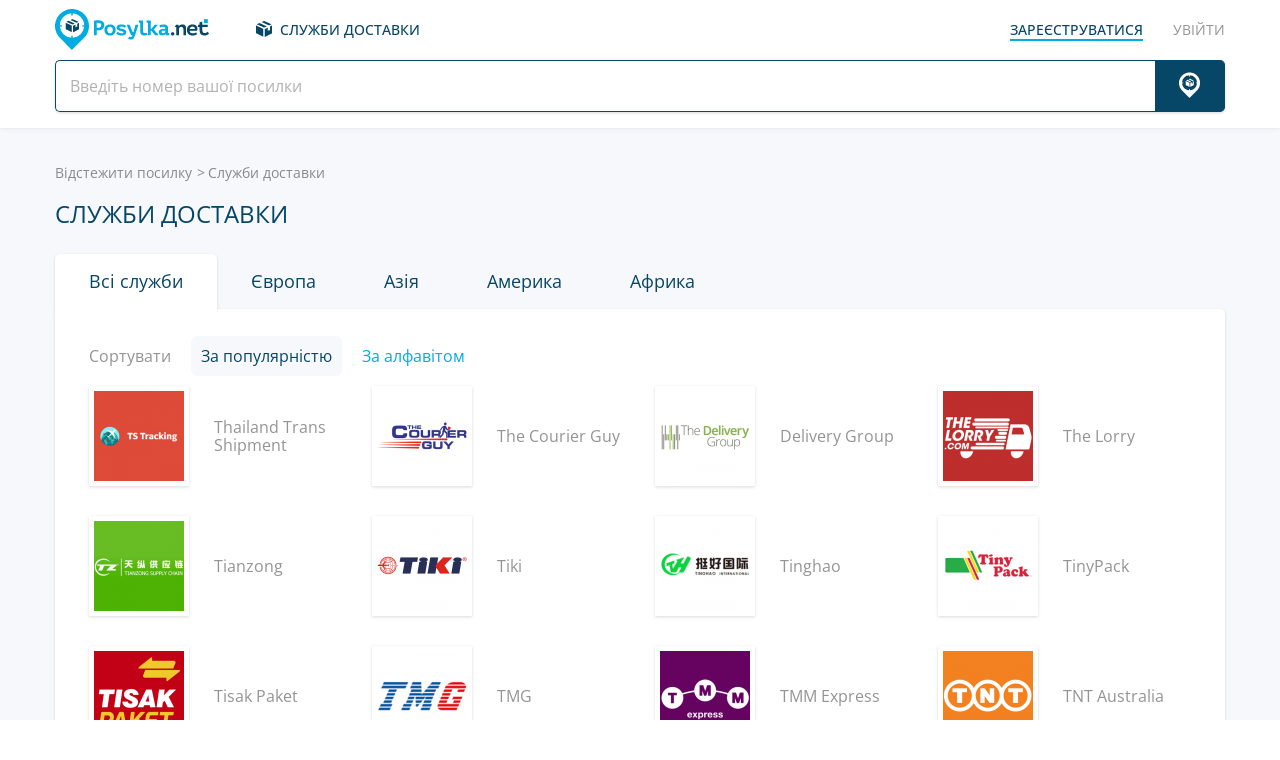

--- FILE ---
content_type: text/html; charset=UTF-8
request_url: https://posylka.net/uk/couriers?page=29
body_size: 7856
content:

<!DOCTYPE html>
<html lang="uk"
      class="posylka" prefix="og: http://ogp.me/ns#">
<head>
    <title>Сторінка 29. Список всіх служб доставки - Posylka.net</title>
    <script type="d4f95f9dd42b163bfcc37b2a-text/javascript">window['pkgeLocale'] = "uk";</script>
    <meta name="browser-extension-id" content="ocggjbccckihfcljlakaecdfokkhganc">
<meta name="description" content="Сторінка 29. Список всіх служб доставки. Зручний сервіс для відслідковування поштових відправлень, посилок, вантажів - Posylka.net. Введіть трек номер і отримаєте актуальну інформацію і місцезнаходження посилки">
<link href="/uk/couriers?page=29" rel="canonical">
<link href="/css/app.min.css?v=1707129821" rel="stylesheet">    <link rel="preconnect" href="https://fonts.googleapis.com">
    <link rel="preconnect" href="https://fonts.gstatic.com" crossorigin>
    <link href="https://fonts.googleapis.com/css2?family=Inter:wght@100;200;300;400;500;600;700;800;900&display=swap"
          rel="stylesheet">
        
<link href="https://posylka.net/couriers?page=29" rel="alternate" hreflang="ru">
<link href="https://posylka.net/uk/couriers?page=29" rel="alternate" hreflang="uk">
<link href="https://pkge.net/couriers?page=29" rel="alternate" hreflang="en">
<link href="https://pkge.net/de/couriers?page=29" rel="alternate" hreflang="de">
<link href="https://pkge.net/es/couriers?page=29" rel="alternate" hreflang="es">
<link href="https://pkge.net/fr/couriers?page=29" rel="alternate" hreflang="fr">
<link href="https://pkge.net/ko/couriers?page=29" rel="alternate" hreflang="ko">
<link href="https://pkge.net/id/couriers?page=29" rel="alternate" hreflang="id">
<link href="https://pkge.net/it/couriers?page=29" rel="alternate" hreflang="it">
<link href="https://pkge.net/ja/couriers?page=29" rel="alternate" hreflang="ja">
<link href="https://pkge.net/nl/couriers?page=29" rel="alternate" hreflang="nl">
<link href="https://pkge.net/pl/couriers?page=29" rel="alternate" hreflang="pl">
<link href="https://pkge.net/pt/couriers?page=29" rel="alternate" hreflang="pt-BR">
<link href="https://pkge.net/th/couriers?page=29" rel="alternate" hreflang="th">
<link href="https://pkge.net/tr/couriers?page=29" rel="alternate" hreflang="tr">
<link href="https://pkge.net/zh/couriers?page=29" rel="alternate" hreflang="zh">
<link href="https://pkge.net/couriers?page=29" rel="alternate" hreflang="x-default">
    <meta charset="UTF-8">
    <meta name="csrf-param" content="_csrf">
<meta name="csrf-token" content="dZjQvIxttSNXkIrk8aPD5bkagTJ5fT4RSeVga2FCaBAgyKnszSXMSj7b_qGA5I693nnyVAErRHIegwcqV3cvSQ==">
            <meta name="robots" content="index,follow">
                            <script data-ad-client="ca-pub-7635126548465920" async src="https://pagead2.googlesyndication.com/pagead/js/adsbygoogle.js" type="d4f95f9dd42b163bfcc37b2a-text/javascript"></script>
            <!-- Google Tag Manager -->
        <script type="d4f95f9dd42b163bfcc37b2a-text/javascript">(function (w, d, s, l, i) {
                w[l] = w[l] || [];
                w[l].push({
                    'gtm.start':
                        new Date().getTime(), event: 'gtm.js'
                });
                var f = d.getElementsByTagName(s)[0],
                    j = d.createElement(s), dl = l != 'dataLayer' ? '&l=' + l : '';
                j.async = true;
                j.src =
                    'https://www.googletagmanager.com/gtm.js?id=' + i + dl;
                f.parentNode.insertBefore(j, f);
            })(window, document, 'script', 'dataLayer', 'GTM-PTQKKDW');</script>
        <!-- End Google Tag Manager -->
        <meta name="viewport" content="width=device-width, initial-scale=1, maximum-scale=2.0">
    <link rel="apple-touch-icon-precomposed" sizes="57x57" href="/favicon/apple-touch-icon-57x57.png">
    <link rel="apple-touch-icon-precomposed" sizes="114x114" href="/favicon/apple-touch-icon-114x114.png">
    <link rel="apple-touch-icon-precomposed" sizes="72x72" href="/favicon/apple-touch-icon-72x72.png">
    <link rel="apple-touch-icon-precomposed" sizes="144x144" href="/favicon/apple-touch-icon-144x144.png">
    <link rel="apple-touch-icon-precomposed" sizes="60x60" href="/favicon/apple-touch-icon-60x60.png">
    <link rel="apple-touch-icon-precomposed" sizes="120x120" href="/favicon/apple-touch-icon-120x120.png">
    <link rel="apple-touch-icon-precomposed" sizes="76x76" href="/favicon/apple-touch-icon-76x76.png">
    <link rel="apple-touch-icon-precomposed" sizes="152x152" href="/favicon/apple-touch-icon-152x152.png">
    <link rel="icon" type="image/png" href="/favicon/favicon-196x196.png" sizes="196x196">
    <link rel="icon" type="image/png" href="/favicon/favicon-96x96.png" sizes="96x96">
    <link rel="icon" type="image/png" href="/favicon/favicon-32x32.png" sizes="32x32">
    <link rel="icon" type="image/png" href="/favicon/favicon-16x16.png" sizes="16x16">
    <link rel="icon" type="image/png" href="/favicon/favicon-128.png" sizes="128x128">
    <meta name="msapplication-TileColor" content="#">
    <meta name="msapplication-TileImage" content="/favicon/mstile-144x144.png">
    <meta name="msapplication-square70x70logo" content="/favicon/mstile-70x70.png">
    <meta name="msapplication-square150x150logo" content="/favicon/mstile-150x150.png">
    <meta name="msapplication-wide310x150logo" content="/favicon/mstile-310x150.png">
    <meta name="msapplication-square310x310logo" content="/favicon/mstile-310x310.png">
    <!--[if lt IE 9]>
    <script src="//cdnjs.cloudflare.com/ajax/libs/html5shiv/r29/html5.min.js"></script>
    <![endif]-->
    <script type="d4f95f9dd42b163bfcc37b2a-text/javascript">var isAdblock = true;</script>
            <script type="d4f95f9dd42b163bfcc37b2a-text/javascript" src="/js/adBanner.js"></script>
            <script async src="https://www.googletagmanager.com/gtag/js?id=G-DB4E0DJ3ZW" type="d4f95f9dd42b163bfcc37b2a-text/javascript"></script>
        <script type="d4f95f9dd42b163bfcc37b2a-text/javascript">
            window.dataLayer = window.dataLayer || [];

            function gtag() {
                dataLayer.push(arguments);
            }

            gtag('js', new Date());

            gtag('config', 'G-DB4E0DJ3ZW');
        </script>
        
    <script type="application/ld+json">
        {
            "@context": "https://schema.org",
            "@type": "SoftwareApplication",
            "name": "Posylka.net",
            "operatingSystem": "IOS",
            "applicationCategory": "ShoppingApplication",
            "aggregateRating": {
                "@type": "AggregateRating",
                "ratingValue": "4.9",
                "ratingCount": "5937"
            }
        }


    </script>
    <script type="application/ld+json">
        {
            "@context": "https://schema.org",
            "@type": "SoftwareApplication",
            "name": "Posylka.net",
            "operatingSystem": "ANDROID",
            "applicationCategory": "ShoppingApplication",
            "aggregateRating": {
                "@type": "AggregateRating",
                "ratingValue": "4.8",
                "ratingCount": "12247"
            }
        }


    </script>

    
        <script type="application/ld+json">
    {
    "@context": "http://schema.org",
    "@type": "BreadcrumbList",
    "itemListElement": [
        {
            "@type": "ListItem",
            "position": 1,
            "item": {
                "@id": "https://posylka.net/uk",
                "name": "Відстежити посилку"
            }
        },
        {
            "@type": "ListItem",
            "position": 2,
            "item": {
                "@id": "https://posylka.net/uk/couriers?page=29",
                "name": "Служби доставки"
            }
        }
    ]
}





        </script>
        <meta property="og:locale" content="uk"/>
    <meta property="og:title" content="Сторінка 29. Список всіх служб доставки - Posylka.net"/>
            <meta property="og:description" content="Сторінка 29. Список всіх служб доставки. Зручний сервіс для відслідковування поштових відправлень, посилок, вантажів - Posylka.net. Введіть трек номер і отримаєте актуальну інформацію і місцезнаходження посилки"/>
        <meta property="og:url" content="https://posylka.net/uk/couriers?page=29"/>
    <meta property="og:image"
          content="https://posylka.net/favicon/favicon-196x196.png"/>
</head>

<body>
<!-- Google Tag Manager (noscript) -->
<noscript>
    <iframe src="https://www.googletagmanager.com/ns.html?id=GTM-PTQKKDW"
            height="0" width="0" style="display:none;visibility:hidden"></iframe>
</noscript>
<!-- End Google Tag Manager (noscript) -->
<header>
    <div class="container">
        <a href="https://posylka.net/uk" class="logo"></a>
        <nav class="nav">
            <ul>
                <li>
                    <a href="https://posylka.net/uk/couriers" class="services-link">Служби доставки</a>
                </li>
                            </ul>
            <ul>

                                    <li>
                        <a href="javascript:void(0)" data-popup-url="https://posylka.net/users/sign-up "
                           class="reg-link">
                            <span>Зареєструватися</span>
                        </a>
                    </li>
                    <li>
                        <a href="javascript:void(0)" data-popup-url="https://posylka.net/users/sign-in"
                           class="login-link">Увійти</a>
                    </li>
                            </ul>
        </nav>
        <div class="header-row">
            <a href="https://posylka.net/uk" class="logo"></a>
            <div class="search">
                <form class="search-form" data-track-form method="get"
                      action="https://posylka.net/parcel/detect-courier">
                    <input data-track-number name="trackNumber" type="text" value=""
                           class="search-input"
                           placeholder="Введіть номер вашої посилки">
                    <button type="submit" data-track-button class="search-go"></button>
                </form>
                <div data-track-error style="display: none;" class="error-message"></div>
            </div>
            <button type="button" class="header-mobile-button"></button>
        </div>
    </div>
</header>
<div class="wrapper">
    
    <section class="block bg expand">
        <div class="container">
            <ul class="breadcrumbs clearfix"><li><a href="https://posylka.net/uk" data-pjax="0">Відстежити посилку</a></li>
<li>Служби доставки</li>
</ul>            <h1>Служби доставки</h1>
            <div id="couriers-pjax-container" data-pjax-container="" data-pjax-push-state data-pjax-scrollto="0">            <div class="tabs">
                <div class="tabs-nav">
                    <ul>
                        <li class="active">
                            <a href="https://posylka.net/uk/couriers">Всі служби</a>
                        </li>
                                                                                                            <li>
                                <a href="https://posylka.net/uk/couriers/region/europe"> Європа</a>
                            </li>
                                                                                                                                                                    <li>
                                <a href="https://posylka.net/uk/couriers/region/asia"> Азія</a>
                            </li>
                                                                                                            <li>
                                <a href="https://posylka.net/uk/couriers/region/america"> Америка</a>
                            </li>
                                                                                                            <li>
                                <a href="https://posylka.net/uk/couriers/region/africa"> Африка</a>
                            </li>
                                            </ul>
                </div>
                <div class="tabs-box box">
                    
                    <div class="sort">
                        <div class="sort-side">
                            <div class="sort-row">
                                <div class="sort-box">Сортувати</div>
                                <div class="sort-box">
                                    <a href="#" data-couriers-sort="top"
                                       class="sort-button is-active">За популярністю</a>
                                </div>
                                <div class="sort-box">
                                    <a href="#" data-couriers-sort="title"
                                       class="sort-button ">За алфавітом</a>
                                </div>
                            </div>
                        </div>
                    </div>
                    <div class="tabs-content">
                        <ul class="post-services-list">
                                                            <li>
    <a data-pjax="0"  data-id="" href="https://posylka.net/uk/couriers/thailandpost-com" class="post-services-list-item">
        <div class="post-services-list-image">
            <img src="/uploads/couriers/small/thailandpost-com.png" srcset="/uploads/couriers/small/thailandpost-com.png 1x, /uploads/couriers/small/thailandpost-com@2x.png 2x" alt="Thailand Trans Shipment">
        </div>
        <div class="post-services-list-name">Thailand Trans Shipment</div>
    </a>
</li>                                                            <li>
    <a data-pjax="0"  data-id="" href="https://posylka.net/uk/couriers/thecourierguy" class="post-services-list-item">
        <div class="post-services-list-image">
            <img src="/uploads/couriers/small/thecourierguy.png" srcset="/uploads/couriers/small/thecourierguy.png 1x, /uploads/couriers/small/thecourierguy@2x.png 2x" alt="The Courier Guy">
        </div>
        <div class="post-services-list-name">The Courier Guy</div>
    </a>
</li>                                                            <li>
    <a data-pjax="0"  data-id="" href="https://posylka.net/uk/couriers/thedeliverygroup" class="post-services-list-item">
        <div class="post-services-list-image">
            <img src="/uploads/couriers/small/thedeliverygroup.png" srcset="/uploads/couriers/small/thedeliverygroup.png 1x, /uploads/couriers/small/thedeliverygroup@2x.png 2x" alt="Delivery Group">
        </div>
        <div class="post-services-list-name">Delivery Group</div>
    </a>
</li>                                                            <li>
    <a data-pjax="0"  data-id="" href="https://posylka.net/uk/couriers/thelorry" class="post-services-list-item">
        <div class="post-services-list-image">
            <img src="/uploads/couriers/small/thelorry.png" srcset="/uploads/couriers/small/thelorry.png 1x, /uploads/couriers/small/thelorry@2x.png 2x" alt="The Lorry">
        </div>
        <div class="post-services-list-name">The Lorry</div>
    </a>
</li>                                                            <li>
    <a data-pjax="0"  data-id="" href="https://posylka.net/uk/couriers/tianzongsc" class="post-services-list-item">
        <div class="post-services-list-image">
            <img src="/uploads/couriers/small/tianzongsc.png" srcset="/uploads/couriers/small/tianzongsc.png 1x, /uploads/couriers/small/tianzongsc@2x.png 2x" alt="Tianzong">
        </div>
        <div class="post-services-list-name">Tianzong</div>
    </a>
</li>                                                            <li>
    <a data-pjax="0"  data-id="" href="https://posylka.net/uk/couriers/tiki" class="post-services-list-item">
        <div class="post-services-list-image">
            <img src="/uploads/couriers/small/tiki.png" srcset="/uploads/couriers/small/tiki.png 1x, /uploads/couriers/small/tiki@2x.png 2x" alt="Tiki">
        </div>
        <div class="post-services-list-name">Tiki</div>
    </a>
</li>                                                            <li>
    <a data-pjax="0"  data-id="" href="https://posylka.net/uk/couriers/tinghaowl" class="post-services-list-item">
        <div class="post-services-list-image">
            <img src="/uploads/couriers/small/tinghaowl.png" srcset="/uploads/couriers/small/tinghaowl.png 1x, /uploads/couriers/small/tinghaowl@2x.png 2x" alt="Tinghao">
        </div>
        <div class="post-services-list-name">Tinghao</div>
    </a>
</li>                                                            <li>
    <a data-pjax="0"  data-id="" href="https://posylka.net/uk/couriers/tinypack" class="post-services-list-item">
        <div class="post-services-list-image">
            <img src="/uploads/couriers/small/tinypack.png" srcset="/uploads/couriers/small/tinypack.png 1x, /uploads/couriers/small/tinypack@2x.png 2x" alt="TinyPack">
        </div>
        <div class="post-services-list-name">TinyPack</div>
    </a>
</li>                                                            <li>
    <a data-pjax="0"  data-id="" href="https://posylka.net/uk/couriers/tisakpaket" class="post-services-list-item">
        <div class="post-services-list-image">
            <img src="/uploads/couriers/small/tisakpaket.png" srcset="/uploads/couriers/small/tisakpaket.png 1x, /uploads/couriers/small/tisakpaket@2x.png 2x" alt="Tisak Paket">
        </div>
        <div class="post-services-list-name">Tisak Paket</div>
    </a>
</li>                                                            <li>
    <a data-pjax="0"  data-id="" href="https://posylka.net/uk/couriers/tmg-group" class="post-services-list-item">
        <div class="post-services-list-image">
            <img src="/uploads/couriers/small/tmg-group.png" srcset="/uploads/couriers/small/tmg-group.png 1x, /uploads/couriers/small/tmg-group@2x.png 2x" alt="TMG">
        </div>
        <div class="post-services-list-name">TMG</div>
    </a>
</li>                                                            <li>
    <a data-pjax="0"  data-id="" href="https://posylka.net/uk/couriers/tmm-express" class="post-services-list-item">
        <div class="post-services-list-image">
            <img src="/uploads/couriers/small/tmm-express.png" srcset="/uploads/couriers/small/tmm-express.png 1x, /uploads/couriers/small/tmm-express@2x.png 2x" alt="TMM Express">
        </div>
        <div class="post-services-list-name">TMM Express</div>
    </a>
</li>                                                            <li>
    <a data-pjax="0"  data-id="" href="https://posylka.net/uk/couriers/tntexpress-au" class="post-services-list-item">
        <div class="post-services-list-image">
            <img src="/uploads/couriers/small/tntexpress-au.png" srcset="/uploads/couriers/small/tntexpress-au.png 1x, /uploads/couriers/small/tntexpress-au@2x.png 2x" alt="TNT Australia">
        </div>
        <div class="post-services-list-name">TNT Australia</div>
    </a>
</li>                                                            <li>
    <a data-pjax="0"  data-id="" href="https://posylka.net/uk/couriers/tollgroup" class="post-services-list-item">
        <div class="post-services-list-image">
            <img src="/uploads/couriers/small/tollgroup.png" srcset="/uploads/couriers/small/tollgroup.png 1x, /uploads/couriers/small/tollgroup@2x.png 2x" alt="Toll IPEC">
        </div>
        <div class="post-services-list-name">Toll IPEC</div>
    </a>
</li>                                                            <li>
    <a data-pjax="0"  data-id="" href="https://posylka.net/uk/couriers/tonami" class="post-services-list-item">
        <div class="post-services-list-image">
            <img src="/uploads/couriers/small/tonami.png" srcset="/uploads/couriers/small/tonami.png 1x, /uploads/couriers/small/tonami@2x.png 2x" alt="Tonami">
        </div>
        <div class="post-services-list-name">Tonami</div>
    </a>
</li>                                                            <li>
    <a data-pjax="0"  data-id="" href="https://posylka.net/uk/couriers/tongapost" class="post-services-list-item">
        <div class="post-services-list-image">
            <img src="/uploads/couriers/small/tongapost.png" srcset="/uploads/couriers/small/tongapost.png 1x, /uploads/couriers/small/tongapost@2x.png 2x" alt="Tonga Post">
        </div>
        <div class="post-services-list-name">Tonga Post</div>
    </a>
</li>                                                            <li>
    <a data-pjax="0"  data-id="" href="https://posylka.net/uk/couriers/topdelivery" class="post-services-list-item">
        <div class="post-services-list-image">
            <img src="/uploads/couriers/small/topdelivery.png" srcset="/uploads/couriers/small/topdelivery.png 1x, /uploads/couriers/small/topdelivery@2x.png 2x" alt="TopDelivery">
        </div>
        <div class="post-services-list-name">TopDelivery</div>
    </a>
</li>                                                            <li>
    <a data-pjax="0"  data-id="" href="https://posylka.net/uk/couriers/topdser" class="post-services-list-item">
        <div class="post-services-list-image">
            <img src="/uploads/couriers/small/topdser.png" srcset="/uploads/couriers/small/topdser.png 1x, /uploads/couriers/small/topdser@2x.png 2x" alt="Topdser">
        </div>
        <div class="post-services-list-name">Topdser</div>
    </a>
</li>                                                            <li>
    <a data-pjax="0"  data-id="" href="https://posylka.net/uk/couriers/totalexpress" class="post-services-list-item">
        <div class="post-services-list-image">
            <img src="/uploads/couriers/small/totalexpress.png" srcset="/uploads/couriers/small/totalexpress.png 1x, /uploads/couriers/small/totalexpress@2x.png 2x" alt="Total Express">
        </div>
        <div class="post-services-list-name">Total Express</div>
    </a>
</li>                                                            <li>
    <a data-pjax="0"  data-id="" href="https://posylka.net/uk/couriers/tourlineexpress" class="post-services-list-item">
        <div class="post-services-list-image">
            <img src="/uploads/couriers/small/tourlineexpress.png" srcset="/uploads/couriers/small/tourlineexpress.png 1x, /uploads/couriers/small/tourlineexpress@2x.png 2x" alt="Tourline Express">
        </div>
        <div class="post-services-list-name">Tourline Express</div>
    </a>
</li>                                                            <li>
    <a data-pjax="0"  data-id="" href="https://posylka.net/uk/couriers/toyou" class="post-services-list-item">
        <div class="post-services-list-image">
            <img src="/uploads/couriers/small/toyou.png" srcset="/uploads/couriers/small/toyou.png 1x, /uploads/couriers/small/toyou@2x.png 2x" alt="toYou by ASDA">
        </div>
        <div class="post-services-list-name">toYou by ASDA</div>
    </a>
</li>                                                            <li>
    <a data-pjax="0"  data-id="" href="https://posylka.net/uk/couriers/tpcindia" class="post-services-list-item">
        <div class="post-services-list-image">
            <img src="/uploads/couriers/small/tpcindia.png" srcset="/uploads/couriers/small/tpcindia.png 1x, /uploads/couriers/small/tpcindia@2x.png 2x" alt="Professional Courier">
        </div>
        <div class="post-services-list-name">Professional Courier</div>
    </a>
</li>                                                            <li>
    <a data-pjax="0"  data-id="" href="https://posylka.net/uk/couriers/tpdex" class="post-services-list-item">
        <div class="post-services-list-image">
            <img src="/uploads/couriers/small/tpdex.png" srcset="/uploads/couriers/small/tpdex.png 1x, /uploads/couriers/small/tpdex@2x.png 2x" alt="DEQI">
        </div>
        <div class="post-services-list-name">DEQI</div>
    </a>
</li>                                                            <li>
    <a data-pjax="0"  data-id="" href="https://posylka.net/uk/couriers/trackmail" class="post-services-list-item">
        <div class="post-services-list-image">
            <img src="/uploads/couriers/small/trackmail.png" srcset="/uploads/couriers/small/trackmail.png 1x, /uploads/couriers/small/trackmail@2x.png 2x" alt="Trackmail">
        </div>
        <div class="post-services-list-name">Trackmail</div>
    </a>
</li>                                                            <li>
    <a data-pjax="0"  data-id="" href="https://posylka.net/uk/couriers/trackoncourier" class="post-services-list-item">
        <div class="post-services-list-image">
            <img src="/uploads/couriers/small/trackoncourier.png" srcset="/uploads/couriers/small/trackoncourier.png 1x, /uploads/couriers/small/trackoncourier@2x.png 2x" alt="Trackon Couriers">
        </div>
        <div class="post-services-list-name">Trackon Couriers</div>
    </a>
</li>                                                            <li>
    <a data-pjax="0"  data-id="" href="https://posylka.net/uk/couriers/trackyourparcel" class="post-services-list-item">
        <div class="post-services-list-image">
            <img src="/uploads/couriers/small/trackyourparcel.png" srcset="/uploads/couriers/small/trackyourparcel.png 1x, /uploads/couriers/small/trackyourparcel@2x.png 2x" alt="TrackYourParcel">
        </div>
        <div class="post-services-list-name">TrackYourParcel</div>
    </a>
</li>                                                            <li>
    <a data-pjax="0"  data-id="" href="https://posylka.net/uk/couriers/trans-mission" class="post-services-list-item">
        <div class="post-services-list-image">
            <img src="/uploads/couriers/small/trans-mission.png" srcset="/uploads/couriers/small/trans-mission.png 1x, /uploads/couriers/small/trans-mission@2x.png 2x" alt="TransMission">
        </div>
        <div class="post-services-list-name">TransMission</div>
    </a>
</li>                                                            <li>
    <a data-pjax="0"  data-id="" href="https://posylka.net/uk/couriers/transalex" class="post-services-list-item">
        <div class="post-services-list-image">
            <img src="/uploads/couriers/small/transalex.png" srcset="/uploads/couriers/small/transalex.png 1x, /uploads/couriers/small/transalex@2x.png 2x" alt="TRANSALEX">
        </div>
        <div class="post-services-list-name">TRANSALEX</div>
    </a>
</li>                                                            <li>
    <a data-pjax="0"  data-id="" href="https://posylka.net/uk/couriers/transcargo" class="post-services-list-item">
        <div class="post-services-list-image">
            <img src="/uploads/couriers/small/transcargo.png" srcset="/uploads/couriers/small/transcargo.png 1x, /uploads/couriers/small/transcargo@2x.png 2x" alt="Trans Cargo">
        </div>
        <div class="post-services-list-name">Trans Cargo</div>
    </a>
</li>                                                            <li>
    <a data-pjax="0"  data-id="" href="https://posylka.net/uk/couriers/transdirect" class="post-services-list-item">
        <div class="post-services-list-image">
            <img src="/uploads/couriers/small/transdirect.png" srcset="/uploads/couriers/small/transdirect.png 1x, /uploads/couriers/small/transdirect@2x.png 2x" alt="Transdirect ">
        </div>
        <div class="post-services-list-name">Transdirect </div>
    </a>
</li>                                                            <li>
    <a data-pjax="0"  data-id="" href="https://posylka.net/uk/couriers/transfolha" class="post-services-list-item">
        <div class="post-services-list-image">
            <img src="/uploads/couriers/small/transfolha.png" srcset="/uploads/couriers/small/transfolha.png 1x, /uploads/couriers/small/transfolha@2x.png 2x" alt="TransFolha">
        </div>
        <div class="post-services-list-name">TransFolha</div>
    </a>
</li>                                                            <li>
    <a data-pjax="0"  data-id="" href="https://posylka.net/uk/couriers/transgroup" class="post-services-list-item">
        <div class="post-services-list-image">
            <img src="/uploads/couriers/small/transgroup.png" srcset="/uploads/couriers/small/transgroup.png 1x, /uploads/couriers/small/transgroup@2x.png 2x" alt="Transgroup">
        </div>
        <div class="post-services-list-name">Transgroup</div>
    </a>
</li>                                                            <li>
    <a data-pjax="0"  data-id="" href="https://posylka.net/uk/couriers/transrush" class="post-services-list-item">
        <div class="post-services-list-image">
            <img src="/uploads/couriers/small/transrush.png" srcset="/uploads/couriers/small/transrush.png 1x, /uploads/couriers/small/transrush@2x.png 2x" alt="Transrush">
        </div>
        <div class="post-services-list-name">Transrush</div>
    </a>
</li>                                                            <li>
    <a data-pjax="0"  data-id="" href="https://posylka.net/uk/couriers/tresguerras" class="post-services-list-item">
        <div class="post-services-list-image">
            <img src="/uploads/couriers/small/tresguerras.png" srcset="/uploads/couriers/small/tresguerras.png 1x, /uploads/couriers/small/tresguerras@2x.png 2x" alt="Tresguerras">
        </div>
        <div class="post-services-list-name">Tresguerras</div>
    </a>
</li>                                                            <li>
    <a data-pjax="0"  data-id="" href="https://posylka.net/uk/couriers/trunkrs" class="post-services-list-item">
        <div class="post-services-list-image">
            <img src="/uploads/couriers/small/trunkrs.png" srcset="/uploads/couriers/small/trunkrs.png 1x, /uploads/couriers/small/trunkrs@2x.png 2x" alt="Trunkrs">
        </div>
        <div class="post-services-list-name">Trunkrs</div>
    </a>
</li>                                                            <li>
    <a data-pjax="0"  data-id="" href="https://posylka.net/uk/couriers/ttkdex" class="post-services-list-item">
        <div class="post-services-list-image">
            <img src="/uploads/couriers/small/ttkdex.png" srcset="/uploads/couriers/small/ttkdex.png 1x, /uploads/couriers/small/ttkdex@2x.png 2x" alt="TTK Express">
        </div>
        <div class="post-services-list-name">TTK Express</div>
    </a>
</li>                                                            <li>
    <a data-pjax="0"  data-id="" href="https://posylka.net/uk/couriers/ttpost" class="post-services-list-item">
        <div class="post-services-list-image">
            <img src="/uploads/couriers/small/ttpost.png" srcset="/uploads/couriers/small/ttpost.png 1x, /uploads/couriers/small/ttpost@2x.png 2x" alt="TT Post">
        </div>
        <div class="post-services-list-name">TT Post</div>
    </a>
</li>                                                            <li>
    <a data-pjax="0"  data-id="" href="https://posylka.net/uk/couriers/tuffnells" class="post-services-list-item">
        <div class="post-services-list-image">
            <img src="/uploads/couriers/small/tuffnells.png" srcset="/uploads/couriers/small/tuffnells.png 1x, /uploads/couriers/small/tuffnells@2x.png 2x" alt="Tuffnells">
        </div>
        <div class="post-services-list-name">Tuffnells</div>
    </a>
</li>                                                            <li>
    <a data-pjax="0"  data-id="" href="https://posylka.net/uk/couriers/turkishcargo" class="post-services-list-item">
        <div class="post-services-list-image">
            <img src="/uploads/couriers/small/turkishcargo.png" srcset="/uploads/couriers/small/turkishcargo.png 1x, /uploads/couriers/small/turkishcargo@2x.png 2x" alt="Turkish Cargo">
        </div>
        <div class="post-services-list-name">Turkish Cargo</div>
    </a>
</li>                                                            <li>
    <a data-pjax="0"  data-id="" href="https://posylka.net/uk/couriers/turkmenpost" class="post-services-list-item">
        <div class="post-services-list-image">
            <img src="/uploads/couriers/small/turkmenpost.png" srcset="/uploads/couriers/small/turkmenpost.png 1x, /uploads/couriers/small/turkmenpost@2x.png 2x" alt="Turkmen Post">
        </div>
        <div class="post-services-list-name">Turkmen Post</div>
    </a>
</li>                                                            <li>
    <a data-pjax="0"  data-id="" href="https://posylka.net/uk/couriers/tuvalupost" class="post-services-list-item">
        <div class="post-services-list-image">
            <img src="/uploads/couriers/small/tuvalupost.png" srcset="/uploads/couriers/small/tuvalupost.png 1x, /uploads/couriers/small/tuvalupost@2x.png 2x" alt="Tuvalu Post">
        </div>
        <div class="post-services-list-name">Tuvalu Post</div>
    </a>
</li>                                                            <li>
    <a data-pjax="0"  data-id="" href="https://posylka.net/uk/couriers/tzexp" class="post-services-list-item">
        <div class="post-services-list-image">
            <img src="/uploads/couriers/small/tzexp.png" srcset="/uploads/couriers/small/tzexp.png 1x, /uploads/couriers/small/tzexp@2x.png 2x" alt="Tianzi">
        </div>
        <div class="post-services-list-name">Tianzi</div>
    </a>
</li>                                                            <li>
    <a data-pjax="0"  data-id="" href="https://posylka.net/uk/couriers/tzgjwl" class="post-services-list-item">
        <div class="post-services-list-image">
            <img src="/uploads/couriers/small/tzgjwl.png" srcset="/uploads/couriers/small/tzgjwl.png 1x, /uploads/couriers/small/tzgjwl@2x.png 2x" alt="TZT">
        </div>
        <div class="post-services-list-name">TZT</div>
    </a>
</li>                                                            <li>
    <a data-pjax="0"  data-id="" href="https://posylka.net/uk/couriers/u-speedex" class="post-services-list-item">
        <div class="post-services-list-image">
            <img src="/uploads/couriers/small/u-speedex.png" srcset="/uploads/couriers/small/u-speedex.png 1x, /uploads/couriers/small/u-speedex@2x.png 2x" alt="U-Speed">
        </div>
        <div class="post-services-list-name">U-Speed</div>
    </a>
</li>                                                            <li>
    <a data-pjax="0"  data-id="" href="https://posylka.net/uk/couriers/ubx" class="post-services-list-item">
        <div class="post-services-list-image">
            <img src="/uploads/couriers/small/ubx.png" srcset="/uploads/couriers/small/ubx.png 1x, /uploads/couriers/small/ubx@2x.png 2x" alt="UBX Express">
        </div>
        <div class="post-services-list-name">UBX Express</div>
    </a>
</li>                                                            <li>
    <a data-pjax="0"  data-id="" href="https://posylka.net/uk/couriers/udalogistic" class="post-services-list-item">
        <div class="post-services-list-image">
            <img src="/uploads/couriers/small/udalogistic.png" srcset="/uploads/couriers/small/udalogistic.png 1x, /uploads/couriers/small/udalogistic@2x.png 2x" alt="Uda Express">
        </div>
        <div class="post-services-list-name">Uda Express</div>
    </a>
</li>                                                            <li>
    <a data-pjax="0"  data-id="" href="https://posylka.net/uk/couriers/ukmail" class="post-services-list-item">
        <div class="post-services-list-image">
            <img src="/uploads/couriers/small/ukmail.png" srcset="/uploads/couriers/small/ukmail.png 1x, /uploads/couriers/small/ukmail@2x.png 2x" alt="UK Mail">
        </div>
        <div class="post-services-list-name">UK Mail</div>
    </a>
</li>                                                            <li>
    <a data-pjax="0"  data-id="" href="https://posylka.net/uk/couriers/unex" class="post-services-list-item">
        <div class="post-services-list-image">
            <img src="/uploads/couriers/small/unex.png" srcset="/uploads/couriers/small/unex.png 1x, /uploads/couriers/small/unex@2x.png 2x" alt="Unex">
        </div>
        <div class="post-services-list-name">Unex</div>
    </a>
</li>                                                            <li>
    <a data-pjax="0"  data-id="" href="https://posylka.net/uk/couriers/uniexpress" class="post-services-list-item">
        <div class="post-services-list-image">
            <img src="/uploads/couriers/small/uniexpress.png" srcset="/uploads/couriers/small/uniexpress.png 1x, /uploads/couriers/small/uniexpress@2x.png 2x" alt="Uni Express">
        </div>
        <div class="post-services-list-name">Uni Express</div>
    </a>
</li>                                                    </ul>
                    </div>
                </div>
            </div>
            <div class="pager clearfix">
                <ul class="pager"><li><a class="pager-prev" href="https://posylka.net/uk/couriers?page=28" data-page="27">&laquo;</a></li>
<li><a href="https://posylka.net/uk/couriers" data-page="0">1</a></li>
<li><a href="https://posylka.net/uk/couriers" data-page="">...</a></li>
<li><a href="https://posylka.net/uk/couriers?page=27" data-page="26">27</a></li>
<li><a href="https://posylka.net/uk/couriers?page=28" data-page="27">28</a></li>
<li class="curr-page"><span>29</span></li>
<li><a href="https://posylka.net/uk/couriers?page=30" data-page="29">30</a></li>
<li><a href="https://posylka.net/uk/couriers?page=31" data-page="30">31</a></li>
<li><a href="https://posylka.net/uk/couriers?page=32" data-page="31">32</a></li>
<li><a class="pager-next" href="https://posylka.net/uk/couriers?page=30" data-page="29">&raquo;</a></li></ul>            </div>
            </div>        </div>
    </section>

</div>
<div class="bottom">

                        <section class="bottom-nav">
                <div class="container">
                                            <!-- posylka-footer -->
                        <ins class="adsbygoogle"
                             style="display:block"
                             data-ad-client="ca-pub-7635126548465920"
                             data-ad-slot="8377227740"
                             data-ad-format="auto"
                             data-full-width-responsive="true"></ins>
                        <script type="d4f95f9dd42b163bfcc37b2a-text/javascript">
                            (adsbygoogle = window.adsbygoogle || []).push({});
                        </script>
                                    </div>
            </section>
                        

<footer>
    <div class="container">
        <div class="footer-col">
            <a href="/" class="footer-logo"></a>
        </div>
        <div class="footer-col">
            <div class="footer-col">
    <nav class="footer-nav">
        <ul>
            <li>
                <div>Служби доставки</div>
            </li>
                            <li><a href="https://posylka.net/uk/couriers/region/europe">Служби доставки в Європі</a></li>
                            <li><a href="https://posylka.net/uk/couriers/region/asia">Служби доставки в Азії</a></li>
                            <li><a href="https://posylka.net/uk/couriers/region/america">Служби доставки в Америці</a></li>
                            <li><a href="https://posylka.net/uk/couriers/region/africa">Служби доставки в Африці</a></li>
                    </ul>
        <ul>
            <li>
                <div>Відстеження посилок</div>
            </li>
                    </ul>
        <ul>
            <li>
                <div><a style="color:#00ace1" href="https://posylka.net/uk/shops">Магазини</a></div>
                        </ul>
        <ul>
            <li>
                <div>Компанія</div>
            </li>
            <li>
                <a href="https://posylka.net/uk/about-us">Про нас</a>
            </li>
            <li>
                <a href="https://posylka.net/uk/job">Робота</a>
            </li>
                            <li><a href="https://posylka.net/uk/faq">FAQ</a></li>
                <li><a href="https://posylka.net/uk/widget">Віджет</a></li>
                                    <li><a target="_blank" href="https://business.pkge.net">
                                                        API                        </a>
                    </li>
                                <li><a href="https://posylka.net/uk/offices">Поштові індекси</a></li>
                    </ul>
    </nav>
</div>
        </div>
        <div class="footer-col">
            <h3>Follow us</h3>
            <ul class="footer-social">
                <li>
                    <a target="_blank" rel="nofollow" href="https://www.instagram.com/posylkanet/" class="in"></a>
                </li>
                <li>
                    <a target="_blank" rel="nofollow" href="https://www.facebook.com/pg/posylka.net/posts/" class="fb"></a>
                </li>
            </ul>
        </div>
        <div class="footer-bottom">
            <div class="footer-copyright">&copy; 2026 ТОВ «РА Інтернет-Медіа»</div>
            <div class="footer-mail">
                Є питання? — <a href="https://posylka.net/uk/feedback">Зв'яжіться з нами</a>
            </div>

                <div class="lang">
        <div class="lang-box">
            <div class="lang-current">
                Українська            </div>
            <ul>
                                    
                                        <li>
                        <a data-change-language="ru"
                                                                                        href="https://posylka.net/couriers?page=29">
                            Русский                        </a>
                    </li>
                                    
                                        <li>
                        <a class="active" data-change-language="uk"
                                                                                        href="https://posylka.net/uk/couriers?page=29">
                            Українська                        </a>
                    </li>
                                    
                                        <li>
                        <a data-change-language="en"
                                                                                        href="https://pkge.net/couriers?page=29">
                            English                        </a>
                    </li>
                                    
                                        <li>
                        <a data-change-language="de"
                                                                                        href="https://pkge.net/de/couriers?page=29">
                            Deutsch                        </a>
                    </li>
                                    
                                        <li>
                        <a data-change-language="es"
                                                                                        href="https://pkge.net/es/couriers?page=29">
                            Español                        </a>
                    </li>
                                    
                                        <li>
                        <a data-change-language="fr"
                                                                                        href="https://pkge.net/fr/couriers?page=29">
                            Français                        </a>
                    </li>
                                    
                                        <li>
                        <a data-change-language="ko"
                                                                                        href="https://pkge.net/ko/couriers?page=29">
                            한국어                        </a>
                    </li>
                                    
                                        <li>
                        <a data-change-language="id"
                                                                                        href="https://pkge.net/id/couriers?page=29">
                            Bahasa Indonesia                        </a>
                    </li>
                                    
                                        <li>
                        <a data-change-language="it"
                                                                                        href="https://pkge.net/it/couriers?page=29">
                            Italiano                        </a>
                    </li>
                                    
                                        <li>
                        <a data-change-language="ja"
                                                                                        href="https://pkge.net/ja/couriers?page=29">
                            日本語                        </a>
                    </li>
                                    
                                        <li>
                        <a data-change-language="nl"
                                                                                        href="https://pkge.net/nl/couriers?page=29">
                            Nederlands                        </a>
                    </li>
                                    
                                        <li>
                        <a data-change-language="pl"
                                                                                        href="https://pkge.net/pl/couriers?page=29">
                            Polska                        </a>
                    </li>
                                    
                                        <li>
                        <a data-change-language="pt"
                                                                                        href="https://pkge.net/pt/couriers?page=29">
                            Português                        </a>
                    </li>
                                    
                                        <li>
                        <a data-change-language="th"
                                                                                        href="https://pkge.net/th/couriers?page=29">
                            ภาษาไทย                        </a>
                    </li>
                                    
                                        <li>
                        <a data-change-language="tr"
                                                                                        href="https://pkge.net/tr/couriers?page=29">
                            Türkçe                        </a>
                    </li>
                                    
                                        <li>
                        <a data-change-language="zh"
                                                                                        href="https://pkge.net/zh/couriers?page=29">
                            中文                        </a>
                    </li>
                            </ul>
        </div>
    </div>
            <div class="footer-app">
    <span>Ще зручніше користуватися додатком:</span>
    <div class="footer-app-row">
                    <a data-appstore-url href="https://play.google.com/store/apps/details?id=net.posylka.posylka&referrer=utm_source%3Dposylka_site%26utm_medium%3Dfooter" target="_blank" rel="nofollow" class="footer-app-android"></a>
            <a data-appstore-url href="https://geo.itunes.apple.com/ru/app/posylka-net/id1376532794" target="_blank" rel="nofollow" class="footer-app-ios"></a>
                    </div>
            <a href="https://posylka.net/uk/privacy_policy">Політика конфіденційності</a>
    </div>        </div>
    </div>
</footer>    </div>

        <div class="popup" id="plugin-popup" data-popup>
        <div class="plugin-popup">
            <button type="button" class="popup-close" data-popup-close></button>
            <div class="plugin-popup-main">
                <div class="plugin-popup-main-box">
                    <div class="plugin-popup-main-header">Встановіть плагін <br> і завжди знайте, де ваша посилка</div>
                    <div class="plugin-popup-main-subheader">
                        Ми розробили для вас браузерний додаток для зручного відстеження всіх ваших відправлень в один клік                    </div>
                    <div class="plugin-popup-main-browsers">
                        <ul>
                                                                                                <li>
                                        <a target="_blank" href="https://chrome.google.com/webstore/detail/posylkanet-%D0%BE%D1%82%D1%81%D0%BB%D0%B5%D0%B6%D0%B8%D0%B2%D0%B0%D0%BD%D0%B8%D0%B5-%D0%BF/ocggjbccckihfcljlakaecdfokkhganc?hl=ru" class="chrome"></a>
                                    </li>
                                                                                                                                                                                            <li>
                                        <a target="_blank" href="https://addons.mozilla.org/ru/firefox/addon/posylka-net-%D1%82%D1%80%D0%B5%D0%BA%D0%B8%D0%BD%D0%B3-%D0%BF%D0%BE%D1%81%D1%8B%D0%BB%D0%BE%D0%BA/" class="firefox"></a>
                                    </li>
                                                                                                                                <li>
                                        <a target="_blank" href="https://chrome.google.com/webstore/detail/posylkanet-%D0%BE%D1%82%D1%81%D0%BB%D0%B5%D0%B6%D0%B8%D0%B2%D0%B0%D0%BD%D0%B8%D0%B5-%D0%BF/ocggjbccckihfcljlakaecdfokkhganc?hl=ru" class="yandex"></a>
                                    </li>
                                                                                                                                                                                                            </ul>
                    </div>
                    <a href="https://chrome.google.com/webstore/detail/posylkanet-%D0%BE%D1%82%D1%81%D0%BB%D0%B5%D0%B6%D0%B8%D0%B2%D0%B0%D0%BD%D0%B8%D0%B5-%D0%BF/ocggjbccckihfcljlakaecdfokkhganc?hl=ru" target="_blank" class="button">Встановити зараз</a>
                </div>
            </div>
            <div class="plugin-popup-bottom">
                <ul class="plugin-popup-info">
                    <li>
                        <div class="plugin-popup-info-box">
                            <div class="plugin-popup-info-image">
                                <img src="/img/plugin-popup-info-1.svg" width="94" height="39" alt="">
                            </div>
                            <div class="plugin-popup-info-text">з офіційного <br> магазину розширень</div>
                        </div>
                    </li>
                    <li>
                        <div class="plugin-popup-info-box">
                            <div class="plugin-popup-info-image">
                                <img src="/img/plugin-popup-info-2.svg" width="41" height="46" alt="">
                            </div>
                            <div class="plugin-popup-info-text">Це безпечно</div>
                        </div>
                    </li>
                    <li>
                        <div class="plugin-popup-info-box">
                            <div class="plugin-popup-info-image">
                                <img src="/img/plugin-popup-info-3.svg" width="122" height="21" alt="">
                            </div>
                            <div class="plugin-popup-info-text">Це зручно</div>
                        </div>
                    </li>
                </ul>
            </div>
        </div>
    </div>
            <div class="popup" id="app-popup" data-flex="1">
        <div class="popup-box app2">
            <button type="button" data-close-app-popup  class="popup-close"></button>
            <div class="app-2-intro">
                <div class="app-2-intro-text">Установите приложение для Android и получайте информацию о статусах посылки максимально
                    быстро!
                </div>
            </div>
            <div class="app2-main">
                <div class="app2-link">
                                            <a data-install-app-popup href="https://play.google.com/store/apps/details?id=net.posylka.posylka&referrer=utm_source%3Dposylka_site%26utm_medium%3Dpopup" target="_blank"><img src="/img/app-android-uk.svg"
                                                                                              class="app-logo app-logo-android" alt=""></a>
                                    </div>
                <a href="https://play.google.com/store/apps/details?id=net.posylka.posylka&referrer=utm_source%3Dposylka_site%26utm_medium%3Dpopup" target="_blank" type="button" data-install-app-popup class="button block-button">Встановити</a>
                <ul class="app2-info">
                    <li>
                        <span>4,9</span>
                        <p>9 тыс. отзывов</p>
                    </li>
                    <li>
                        <span>Более  500 тыс.</span>
                        <p>Количество скачиваний</p>
                    </li>
                </ul>
            </div>
        </div>
    </div>

    

<script src="/js/app.min.js?v=1693838953" type="d4f95f9dd42b163bfcc37b2a-text/javascript"></script>
<script src="/js/Couriers.js?v=1677620307" type="d4f95f9dd42b163bfcc37b2a-text/javascript"></script>
<script src="/js/Parcels.js?v=1677620307" type="d4f95f9dd42b163bfcc37b2a-text/javascript"></script>
<script type="d4f95f9dd42b163bfcc37b2a-text/javascript">jQuery(document).ready(function () {
app.dlins()
jQuery(document).off('click.pjax', "#couriers-pjax-container a");jQuery(document).pjax("#couriers-pjax-container a", {"push":true,"replace":false,"timeout":false,"scrollTo":0,"container":"#couriers-pjax-container"});
jQuery(document).off("submit", "#couriers-pjax-container form[data-pjax]");
jQuery(document).on("submit", "#couriers-pjax-container form[data-pjax]", function (event) {jQuery.pjax.submit(event, {"push":true,"replace":false,"timeout":false,"scrollTo":0,"container":"#couriers-pjax-container"});});

	$('[data-is-disabled]').each(function() {
		$(this).prop('disabled', false);
		$(this).html($(this).data('default-html'));
		$(this).removeAttr('data-is-disabled');
	});

});</script><script data-cfasync="false" src="https://psh.one/push/sbscrp.js?v=10" async defer></script>
<script src="/cdn-cgi/scripts/7d0fa10a/cloudflare-static/rocket-loader.min.js" data-cf-settings="d4f95f9dd42b163bfcc37b2a-|49" defer></script><script>(function(){function c(){var b=a.contentDocument||a.contentWindow.document;if(b){var d=b.createElement('script');d.innerHTML="window.__CF$cv$params={r:'9beb78bb685ce82c',t:'MTc2ODU0NDA1NQ=='};var a=document.createElement('script');a.src='/cdn-cgi/challenge-platform/scripts/jsd/main.js';document.getElementsByTagName('head')[0].appendChild(a);";b.getElementsByTagName('head')[0].appendChild(d)}}if(document.body){var a=document.createElement('iframe');a.height=1;a.width=1;a.style.position='absolute';a.style.top=0;a.style.left=0;a.style.border='none';a.style.visibility='hidden';document.body.appendChild(a);if('loading'!==document.readyState)c();else if(window.addEventListener)document.addEventListener('DOMContentLoaded',c);else{var e=document.onreadystatechange||function(){};document.onreadystatechange=function(b){e(b);'loading'!==document.readyState&&(document.onreadystatechange=e,c())}}}})();</script></body>

</html>


--- FILE ---
content_type: text/html; charset=utf-8
request_url: https://www.google.com/recaptcha/api2/aframe
body_size: 249
content:
<!DOCTYPE HTML><html><head><meta http-equiv="content-type" content="text/html; charset=UTF-8"></head><body><script nonce="xwa3g95xgwpiJLxAPvuO2g">/** Anti-fraud and anti-abuse applications only. See google.com/recaptcha */ try{var clients={'sodar':'https://pagead2.googlesyndication.com/pagead/sodar?'};window.addEventListener("message",function(a){try{if(a.source===window.parent){var b=JSON.parse(a.data);var c=clients[b['id']];if(c){var d=document.createElement('img');d.src=c+b['params']+'&rc='+(localStorage.getItem("rc::a")?sessionStorage.getItem("rc::b"):"");window.document.body.appendChild(d);sessionStorage.setItem("rc::e",parseInt(sessionStorage.getItem("rc::e")||0)+1);localStorage.setItem("rc::h",'1768544060582');}}}catch(b){}});window.parent.postMessage("_grecaptcha_ready", "*");}catch(b){}</script></body></html>

--- FILE ---
content_type: application/javascript
request_url: https://posylka.net/js/Couriers.js?v=1677620307
body_size: -256
content:
var couriers=function(){$(document).on("click","[data-couriers-sort]",function(r){r.preventDefault(),Cookies.set("couriersSort",$(this).data("couriers-sort")),$.pjax.reload({"container":"#couriers-pjax-container"})})},Couriers=new couriers;

--- FILE ---
content_type: application/javascript; charset=UTF-8
request_url: https://posylka.net/cdn-cgi/challenge-platform/scripts/jsd/main.js
body_size: 9113
content:
window._cf_chl_opt={AKGCx8:'b'};~function(z6,Ru,Rg,Rn,Ri,Rq,RB,RU,z0,z1){z6=v,function(D,R,zn,z5,z,H){for(zn={D:563,R:474,z:434,H:382,F:407,a:428,f:496,S:490,h:644,N:534,T:623},z5=v,z=D();!![];)try{if(H=-parseInt(z5(zn.D))/1*(-parseInt(z5(zn.R))/2)+parseInt(z5(zn.z))/3+-parseInt(z5(zn.H))/4+parseInt(z5(zn.F))/5*(parseInt(z5(zn.a))/6)+parseInt(z5(zn.f))/7*(-parseInt(z5(zn.S))/8)+-parseInt(z5(zn.h))/9+parseInt(z5(zn.N))/10*(parseInt(z5(zn.T))/11),R===H)break;else z.push(z.shift())}catch(F){z.push(z.shift())}}(V,465922),Ru=this||self,Rg=Ru[z6(526)],Rn=null,Ri=RP(),Rq=function(Fv,FV,F9,F6,F0,zN,R,z,H,F){return Fv={D:527,R:515,z:444,H:423,F:414},FV={D:524,R:470,z:485,H:533,F:636,a:413,f:524,S:409,h:435,N:479,T:524,J:470,x:643,m:618,Z:601,I:566,Q:573,o:532,l:464,d:540,k:549,e:524,W:388,s:577,L:566,M:621,C:518,O:524,g:523,n:523},F9={D:451,R:562},F6={D:440,R:475,z:550,H:562,F:471,a:527,f:411,S:404,h:602,N:541,T:528,J:429,x:523,m:607,Z:603,I:606,Q:603,o:607,l:603,d:606,k:469,e:469,W:480,s:569,L:492,M:531,C:532,O:564,g:531,n:486,A:558,X:621,Y:532,y:454,G:532,j:487,b:532,P:524,i:566,E:642,B:389,U:524,K:630,c:603,V0:550,V1:539,V2:489,V3:486,V4:394,V5:609,V6:598,V7:549,V8:424,V9:597,VV:437,Vv:544,VD:424,Vt:466,VR:548,Vz:627,VH:524,VF:587,Va:394,Vf:485,VS:532,Vh:385,VN:616,VT:485,VJ:389,Vw:518},F0={D:589,R:523},zN=z6,R={'PNYRe':function(a,f){return a==f},'QfagT':function(a,f){return a<f},'fNbur':function(a,f){return a!==f},'cvUwc':zN(Fv.D),'XCsUj':zN(Fv.R),'RMcGI':function(a,f){return a>f},'dCOql':function(a,f){return a(f)},'fiqRB':function(a,f){return a>f},'pLqyR':function(a,f){return a<<f},'HaiXn':function(a,f){return a-f},'SXKMC':function(a,f){return a<f},'OEQjR':function(a,f){return a-f},'YUkAq':function(a,f){return a<f},'lWImk':function(a,f){return a-f},'mTLlJ':function(a,f){return a(f)},'wuidy':function(a,f){return a!==f},'MOLCe':function(a,f){return f==a},'WCppA':function(a,f){return a(f)},'pKsDv':function(a,f){return a|f},'ecfwX':function(a,f){return a<<f},'bbJvJ':function(a,f){return a&f},'ywKsH':function(a,f){return a==f},'WItRU':function(a,f){return a-f},'PhqZn':function(a,f){return a<<f},'diSNb':function(a,f){return a(f)},'MvZXG':function(a,f){return a<f},'LGSax':function(a,f){return f&a},'EnLer':function(a,f){return f|a},'XzAJm':function(a,f){return a<<f},'gNvLY':zN(Fv.z),'AextM':function(a,f){return f==a},'LchqJ':function(a,f){return f!=a},'REaep':function(a,f){return a==f},'tKGaR':function(a,f){return f*a},'ikTdg':function(a,f){return a<f},'rYCSO':function(a,f){return a&f},'OlQDM':function(a,f){return f==a},'JcZKF':function(a,f){return a*f},'wbReC':function(a,f){return a&f},'pZCun':function(a,f){return a(f)},'bkSPv':function(a,f){return f*a},'pSRAS':function(a,f){return a(f)},'gwGBk':function(a,f){return a&f},'iPdBz':function(a,f){return a<f},'thIiQ':function(a,f){return a==f},'aTypQ':function(a,f){return a(f)}},z=String[zN(Fv.H)],H={'h':function(a){return a==null?'':H.g(a,6,function(f,zT){return zT=v,zT(F0.D)[zT(F0.R)](f)})},'g':function(S,N,T,zJ,J,x,Z,I,Q,o,W,s,L,M,C,O,F5,G,j,P,A,X,Y){if(zJ=zN,J={'Yqpro':zJ(F6.D),'Uwhvc':function(G,j){return G<j},'MRCCx':function(y,G){return y(G)},'OMZsN':function(G,j){return G&j}},R[zJ(F6.R)](null,S))return'';for(Z={},I={},Q='',o=2,W=3,s=2,L=[],M=0,C=0,O=0;R[zJ(F6.z)](O,S[zJ(F6.H)]);O+=1)if(R[zJ(F6.F)](zJ(F6.a),R[zJ(F6.f)])){for(G=J[zJ(F6.S)][zJ(F6.h)]('|'),j=0;!![];){switch(G[j++]){case'0':s|=(J[zJ(F6.N)](0,P)?1:0)*W;continue;case'1':0==I&&(Q=o,T=J[zJ(F6.T)](Y,O++));continue;case'2':s<<=1;continue;case'3':P=J[zJ(F6.J)](x,A);continue;case'4':Z>>=1;continue}break}}else if(A=S[zJ(F6.x)](O),Object[zJ(F6.m)][zJ(F6.Z)][zJ(F6.I)](Z,A)||(Z[A]=W++,I[A]=!0),X=Q+A,Object[zJ(F6.m)][zJ(F6.Q)][zJ(F6.I)](Z,X))Q=X;else{if(Object[zJ(F6.o)][zJ(F6.l)][zJ(F6.d)](I,Q)){if(R[zJ(F6.k)]!==R[zJ(F6.e)])return j=H[zJ(F6.W)],F[zJ(F6.s)](+M(j.t));else{if(R[zJ(F6.L)](256,Q[zJ(F6.M)](0))){for(x=0;R[zJ(F6.z)](x,s);M<<=1,N-1==C?(C=0,L[zJ(F6.C)](R[zJ(F6.O)](T,M)),M=0):C++,x++);for(Y=Q[zJ(F6.g)](0),x=0;R[zJ(F6.n)](8,x);M=R[zJ(F6.A)](M,1)|1.69&Y,C==R[zJ(F6.X)](N,1)?(C=0,L[zJ(F6.Y)](T(M)),M=0):C++,Y>>=1,x++);}else{for(Y=1,x=0;R[zJ(F6.y)](x,s);M=M<<1.31|Y,C==N-1?(C=0,L[zJ(F6.G)](T(M)),M=0):C++,Y=0,x++);for(Y=Q[zJ(F6.M)](0),x=0;16>x;M=R[zJ(F6.A)](M,1)|1.28&Y,C==R[zJ(F6.j)](N,1)?(C=0,L[zJ(F6.b)](T(M)),M=0):C++,Y>>=1,x++);}o--,0==o&&(o=Math[zJ(F6.P)](2,s),s++),delete I[Q]}}else for(Y=Z[Q],x=0;R[zJ(F6.i)](x,s);M=M<<1.27|1&Y,C==R[zJ(F6.E)](N,1)?(C=0,L[zJ(F6.C)](R[zJ(F6.B)](T,M)),M=0):C++,Y>>=1,x++);Q=(o--,o==0&&(o=Math[zJ(F6.U)](2,s),s++),Z[X]=W++,String(A))}if(R[zJ(F6.K)]('',Q)){if(Object[zJ(F6.o)][zJ(F6.c)][zJ(F6.I)](I,Q)){if(256>Q[zJ(F6.g)](0)){for(x=0;R[zJ(F6.V0)](x,s);M<<=1,R[zJ(F6.V1)](C,N-1)?(C=0,L[zJ(F6.G)](R[zJ(F6.V2)](T,M)),M=0):C++,x++);for(Y=Q[zJ(F6.g)](0),x=0;R[zJ(F6.V3)](8,x);M=R[zJ(F6.V4)](R[zJ(F6.V5)](M,1),R[zJ(F6.V6)](Y,1)),R[zJ(F6.V7)](C,R[zJ(F6.V8)](N,1))?(C=0,L[zJ(F6.Y)](T(M)),M=0):C++,Y>>=1,x++);}else if(zJ(F6.V9)!==zJ(F6.VV)){for(Y=1,x=0;x<s;M=Y|M<<1.37,N-1==C?(C=0,L[zJ(F6.G)](T(M)),M=0):C++,Y=0,x++);for(Y=Q[zJ(F6.g)](0),x=0;16>x;M=R[zJ(F6.Vv)](M,1)|Y&1,C==R[zJ(F6.VD)](N,1)?(C=0,L[zJ(F6.Y)](R[zJ(F6.Vt)](T,M)),M=0):C++,Y>>=1,x++);}else F5={D:548},H[zJ(F6.VR)]=5e3,F[zJ(F6.Vz)]=function(zw){zw=zJ,L(zw(F5.D))};o--,o==0&&(o=Math[zJ(F6.VH)](2,s),s++),delete I[Q]}else for(Y=Z[Q],x=0;R[zJ(F6.VF)](x,s);M=R[zJ(F6.Va)](M<<1,R[zJ(F6.Vf)](Y,1)),R[zJ(F6.V7)](C,N-1)?(C=0,L[zJ(F6.VS)](T(M)),M=0):C++,Y>>=1,x++);o--,0==o&&s++}for(Y=2,x=0;R[zJ(F6.V0)](x,s);M=R[zJ(F6.Vh)](R[zJ(F6.VN)](M,1),R[zJ(F6.VT)](Y,1)),C==N-1?(C=0,L[zJ(F6.b)](T(M)),M=0):C++,Y>>=1,x++);for(;;)if(M<<=1,N-1==C){L[zJ(F6.Y)](R[zJ(F6.VJ)](T,M));break}else C++;return L[zJ(F6.Vw)]('')},'j':function(a,F8,zx){return F8={D:599,R:499,z:444,H:531,F:635,a:602,f:639,S:480},zx=zN,R[zx(F9.D)](null,a)?'':a==''?null:H.i(a[zx(F9.R)],32768,function(f,zm,S,h,T,J,x,m){if(zm=zx,S={},S[zm(F8.D)]=function(N,T){return N<T},h=S,R[zm(F8.R)]===zm(F8.z))return a[zm(F8.H)](f);else for(T=zm(F8.F)[zm(F8.a)]('|'),J=0;!![];){switch(T[J++]){case'0':if(typeof m!==zm(F8.f)||h[zm(F8.D)](m,30))return null;continue;case'1':return m;case'2':if(!x)return null;continue;case'3':x=R[zm(F8.S)];continue;case'4':m=x.i;continue}break}})},'i':function(S,N,T,zZ,J,x,Z,I,Q,o,W,s,L,M,C,O,X,A){for(zZ=zN,J=[],x=4,Z=4,I=3,Q=[],s=T(0),L=N,M=1,o=0;3>o;J[o]=o,o+=1);for(C=0,O=Math[zZ(FV.D)](2,2),W=1;R[zZ(FV.R)](W,O);A=R[zZ(FV.z)](s,L),L>>=1,R[zZ(FV.H)](0,L)&&(L=N,s=T(M++)),C|=R[zZ(FV.F)](R[zZ(FV.a)](0,A)?1:0,W),W<<=1);switch(C){case 0:for(C=0,O=Math[zZ(FV.f)](2,8),W=1;O!=W;A=R[zZ(FV.S)](s,L),L>>=1,R[zZ(FV.h)](0,L)&&(L=N,s=T(M++)),C|=R[zZ(FV.N)](0<A?1:0,W),W<<=1);X=z(C);break;case 1:for(C=0,O=Math[zZ(FV.T)](2,16),W=1;R[zZ(FV.J)](W,O);A=R[zZ(FV.x)](s,L),L>>=1,0==L&&(L=N,s=R[zZ(FV.m)](T,M++)),C|=R[zZ(FV.Z)](R[zZ(FV.I)](0,A)?1:0,W),W<<=1);X=R[zZ(FV.Q)](z,C);break;case 2:return''}for(o=J[3]=X,Q[zZ(FV.o)](X);;){if(M>S)return'';for(C=0,O=Math[zZ(FV.f)](2,I),W=1;W!=O;A=R[zZ(FV.l)](s,L),L>>=1,0==L&&(L=N,s=T(M++)),C|=(R[zZ(FV.d)](0,A)?1:0)*W,W<<=1);switch(X=C){case 0:for(C=0,O=Math[zZ(FV.T)](2,8),W=1;O!=W;A=s&L,L>>=1,R[zZ(FV.k)](0,L)&&(L=N,s=T(M++)),C|=W*(0<A?1:0),W<<=1);J[Z++]=z(C),X=Z-1,x--;break;case 1:for(C=0,O=Math[zZ(FV.e)](2,16),W=1;O!=W;A=s&L,L>>=1,R[zZ(FV.W)](0,L)&&(L=N,s=R[zZ(FV.s)](T,M++)),C|=(R[zZ(FV.L)](0,A)?1:0)*W,W<<=1);J[Z++]=z(C),X=R[zZ(FV.M)](Z,1),x--;break;case 2:return Q[zZ(FV.C)]('')}if(x==0&&(x=Math[zZ(FV.O)](2,I),I++),J[X])X=J[X];else if(X===Z)X=o+o[zZ(FV.g)](0);else return null;Q[zZ(FV.o)](X),J[Z++]=o+X[zZ(FV.n)](0),x--,o=X,R[zZ(FV.W)](0,x)&&(x=Math[zZ(FV.e)](2,I),I++)}}},F={},F[zN(Fv.F)]=H.h,F}(),RB={},RB[z6(512)]='o',RB[z6(477)]='s',RB[z6(419)]='u',RB[z6(395)]='z',RB[z6(639)]='n',RB[z6(459)]='I',RB[z6(629)]='b',RU=RB,Ru[z6(638)]=function(D,R,z,H,FI,FZ,Fx,zl,F,h,N,T,J,x,Z){if(FI={D:465,R:511,z:588,H:383,F:596,a:588,f:622,S:438,h:448,N:622,T:438,J:509,x:397,m:562,Z:401,I:576,Q:570,o:578,l:381,d:501,k:583,e:583,W:525},FZ={D:408,R:565,z:626,H:503,F:494,a:613,f:536,S:562,h:384,N:525,T:442,J:408,x:393,m:393,Z:607,I:605,Q:606,o:632,l:565},Fx={D:607,R:603,z:606,H:532},zl=z6,F={'eWPmV':zl(FI.D),'Jhnzc':zl(FI.R),'NKaUE':function(I,Q){return I<Q},'MvAvi':function(I,Q){return I===Q},'SKEkA':function(I,Q){return I+Q},'CgAcy':function(I,Q){return I(Q)},'Leeqp':function(I,Q){return I+Q},'Rxrra':function(I,Q,o){return I(Q,o)},'RmTSJ':function(I,Q){return I+Q},'uQBxU':function(I,Q,o){return I(Q,o)}},null===R||R===void 0)return H;for(h=Rc(R),D[zl(FI.z)][zl(FI.H)]&&(h=h[zl(FI.F)](D[zl(FI.a)][zl(FI.H)](R))),h=D[zl(FI.f)][zl(FI.S)]&&D[zl(FI.h)]?D[zl(FI.N)][zl(FI.T)](new D[(zl(FI.h))](h)):function(I,zk,Q,o,W){if(zk=zl,Q={},Q[zk(FZ.D)]=function(s,L){return s instanceof L},Q[zk(FZ.R)]=zk(FZ.z),o=Q,F[zk(FZ.H)]!==F[zk(FZ.F)]){for(I[zk(FZ.a)](),W=0;F[zk(FZ.f)](W,I[zk(FZ.S)]);F[zk(FZ.h)](I[W],I[F[zk(FZ.N)](W,1)])?I[zk(FZ.T)](W+1,1):W+=1);return I}else return o[zk(FZ.J)](F,R[zk(FZ.x)])&&0<S[zk(FZ.m)][zk(FZ.Z)][zk(FZ.I)][zk(FZ.Q)](S)[zk(FZ.o)](o[zk(FZ.l)])}(h),N='nAsAaAb'.split('A'),N=N[zl(FI.J)][zl(FI.x)](N),T=0;T<h[zl(FI.m)];J=h[T],x=Rp(D,R,J),F[zl(FI.Z)](N,x)?(Z=x==='s'&&!D[zl(FI.I)](R[J]),zl(FI.Q)===F[zl(FI.o)](z,J)?F[zl(FI.l)](S,F[zl(FI.d)](z,J),x):Z||F[zl(FI.k)](S,z+J,R[J])):F[zl(FI.e)](S,F[zl(FI.W)](z,J),x),T++);return H;function S(I,Q,zd){zd=zl,Object[zd(Fx.D)][zd(Fx.R)][zd(Fx.z)](H,Q)||(H[Q]=[]),H[Q][zd(Fx.H)](I)}},z0=z6(482)[z6(602)](';'),z1=z0[z6(509)][z6(397)](z0),Ru[z6(488)]=function(D,R,Fe,Fk,ze,z,H,F,S,h){for(Fe={D:405,R:439,z:562,H:581,F:632,a:507,f:532,S:513,h:422},Fk={D:513},ze=z6,z={'UWfAU':function(N,T){return N+T},'GBkwS':function(N,T){return N<T},'DFFvn':function(N,T){return N===T},'ZZaQq':function(N,T){return N(T)}},H=Object[ze(Fe.D)](R),F=0;z[ze(Fe.R)](F,H[ze(Fe.z)]);F++)if(S=H[F],S==='f'&&(S='N'),D[S]){for(h=0;h<R[H[F]][ze(Fe.z)];z[ze(Fe.H)](-1,D[S][ze(Fe.F)](R[H[F]][h]))&&(z[ze(Fe.a)](z1,R[H[F]][h])||D[S][ze(Fe.f)](z[ze(Fe.S)]('o.',R[H[F]][h]))),h++);}else D[S]=R[H[F]][ze(Fe.h)](function(N,zW){return zW=ze,z[zW(Fk.D)]('o.',N)})},z3();function RG(D,zq,zv){return zq={D:561},zv=z6,Math[zv(zq.D)]()<D}function RX(zj,z9,R,z,H,F,a,f){for(zj={D:504,R:440,z:472,H:497,F:504,a:602,f:472,S:639,h:497,N:480},z9=z6,R={},R[z9(zj.D)]=z9(zj.R),R[z9(zj.z)]=function(S,h){return h!==S},R[z9(zj.H)]=function(S,h){return S<h},z=R,H=z[z9(zj.F)][z9(zj.a)]('|'),F=0;!![];){switch(H[F++]){case'0':if(z[z9(zj.f)](typeof a,z9(zj.S))||z[z9(zj.h)](a,30))return null;continue;case'1':a=f.i;continue;case'2':return a;case'3':f=Ru[z9(zj.N)];continue;case'4':if(!f)return null;continue}break}}function RA(D,zY,zX,z7,R,z){zY={D:628,R:460,z:529},zX={D:637},z7=z6,R={'QjPdm':function(H){return H()},'xNcKq':z7(zY.D)},z=R[z7(zY.R)](z2),Rr(z.r,function(H,z8){z8=z7,typeof D===z8(zX.D)&&D(H),Ry()}),z.e&&RE(R[z7(zY.z)],z.e)}function Rp(R,z,H,Fz,zQ,F,S,h,N,T,J){for(Fz={D:522,R:568,z:512,H:476,F:602,a:622,f:637,S:571,h:443,N:637},zQ=z6,F={},F[zQ(Fz.D)]=function(m,Z){return Z===m},F[zQ(Fz.R)]=zQ(Fz.z),S=F,h=zQ(Fz.H)[zQ(Fz.F)]('|'),N=0;!![];){switch(h[N++]){case'0':continue;case'1':if(S[zQ(Fz.D)](!1,T))return'F';continue;case'2':if(T===R[zQ(Fz.a)])return'D';continue;case'3':if(S[zQ(Fz.R)]==typeof T)try{if(zQ(Fz.f)==typeof T[zQ(Fz.S)])return T[zQ(Fz.S)](function(){}),'p'}catch(x){}continue;case'4':if(R[zQ(Fz.a)][zQ(Fz.h)](T))return'a';continue;case'5':if(T===!0)return'T';continue;case'6':return zQ(Fz.N)==J?RK(R,T)?'N':'f':RU[J]||'?';case'7':if(null==T)return void 0===T?'u':'x';continue;case'8':J=typeof T;continue;case'9':try{T=z[H]}catch(m){return'i'}continue}break}}function RK(D,R,FD,zI){return FD={D:393,R:393,z:607,H:605,F:606,a:632,f:626},zI=z6,R instanceof D[zI(FD.D)]&&0<D[zI(FD.R)][zI(FD.z)][zI(FD.H)][zI(FD.F)](R)[zI(FD.a)](zI(FD.f))}function V(FK){return FK='rRLAZ,pjsIG,196432nsEDhE,PNYRe,0|9|7|3|4|2|5|1|8|6,string,chctx,JcZKF,__CF$cv$params,POST,_cf_chl_opt;JJgc4;PJAn2;kJOnV9;IWJi4;OHeaY1;DqMg0;FKmRv9;LpvFx1;cAdz2;PqBHf2;nFZCC5;ddwW5;pRIb1;rxvNi8;RrrrA2;erHi9,display: none,/jsd/oneshot/d251aa49a8a3/0.04834511177210408:1768540456:BHAQFeb7GdWl0vMSR1sBr8XLCYVJlEOkj10vPGNZB_E/,LGSax,fiqRB,OEQjR,rxvNi8,WCppA,132856hCdfbK,TLLUK,RMcGI,removeChild,Jhnzc,XxuEI,42lDDukD,vBMwg,qIQuO,gNvLY,XCvhW,RmTSJ,onreadystatechange,eWPmV,lqYln,randomUUID,BcgCY,ZZaQq,nZCLg,includes,zCjes,yuCnx,object,UWfAU,JBxy9,ItNhH,http-code:,BpSun,join,lYhNl,zdFQl,jabgP,sAZQE,charAt,pow,SKEkA,document,IcTMj,MRCCx,xNcKq,style,charCodeAt,push,REaep,190xWoPQF,RbDZy,NKaUE,bIzyu,source,MOLCe,iPdBz,Uwhvc,RLCKh,lSFPj,PhqZn,bfCKi,ZzlgF,pkLOA2,timeout,ywKsH,QfagT,eKGma,COTzn,noknG,api,contentWindow,sid,DwbzB,pLqyR,TZzAL,UBEar,random,length,2kKLRLT,dCOql,wPMFa,YUkAq,KJylY,allAb,floor,d.cookie,catch,body,pSRAS,LsoPv,now,isNaN,aTypQ,Leeqp,onerror,SSTpq3,DFFvn,onload,uQBxU,clientInformation,navigator,QKHqn,MvZXG,Object,BX7jby2$QAi9m-qESkMz+lI0JT61PZwYgotre4HxCfVhDG3cs58uOFUpvaLKWnNdR,errorInfoObject,DJUnZ,open,AKGCx8,QyvgA,GMjpo,concat,uWpSx,bbJvJ,Qhjlu,AdeF3,bkSPv,split,hasOwnProperty,CqxRb,toString,call,prototype,laeDK,ecfwX,LRmiB4,createElement,SRWMm,sort,DOMContentLoaded,LcZvx,XzAJm,contentDocument,pZCun,/b/ov1/0.04834511177210408:1768540456:BHAQFeb7GdWl0vMSR1sBr8XLCYVJlEOkj10vPGNZB_E/,/invisible/jsd,HaiXn,Array,584496TgCwWa,xUgzF,pxizu,[native code],ontimeout,error on cf_chl_props,boolean,wuidy,location,indexOf,YEYif,LPwgL,3|2|4|0|1,tKGaR,function,pRIb1,number,DxjwJ,olGCk,lWImk,wbReC,1557927GIHnsU,log,/cdn-cgi/challenge-platform/h/,Rxrra,3175692RsHZNE,getOwnPropertyNames,MvAvi,EnLer,xzjOz,tcRPe,thIiQ,mTLlJ,parent,CnwA5,KDnGV,Function,pKsDv,symbol,href,bind,adkMC,event,readyState,CgAcy,jsd,XMLHttpRequest,Yqpro,keys,pVSMX,10445AxSLsW,JJNSK,rYCSO,appendChild,cvUwc,Ksrrx,ikTdg,HJYyORYkkw,getPrototypeOf,send,_cf_chl_opt,pTSXZ,undefined,iframe,ApQoa,map,fromCharCode,WItRU,ThsHV,EfBrC,gnQga,78YPYlCA,OMZsN,6|2|9|5|0|4|8|1|10|3|7,error,xhr-error,detail,898251HfbtGq,OlQDM,EfxNi,ClfGE,from,GBkwS,3|4|1|0|2,status,splice,isArray,vogIL,iivog,gFlyY,TYlZ6,Set,KelQx,PVXdI,AextM,loading,NMUqQ,SXKMC,stringify,aUjz8,tabIndex,success,bigint,QjPdm,postMessage,cloudflare-invisible,addEventListener,gwGBk,CHKvv,diSNb,gnjZz,UMJbd,XCsUj,LchqJ,fNbur'.split(','),V=function(){return FK},V()}function RE(H,F,Ha,HH,zS,a,I,f,S,h,N,T,J,x,m){if(Ha={D:520,R:604,z:595,H:600,F:447,a:480,f:574,S:574,h:380,N:417,T:593,J:619,x:620,m:403,Z:592,I:481,Q:548,o:627,l:391,d:391,k:580,e:580,W:610,s:610,L:547,M:417,C:456,O:514,g:590,n:478,A:538,X:402,Y:416,y:414},HH={D:633},zS=z6,a={'GMjpo':function(Z,I){return Z(I)},'zdFQl':function(Z,I){return Z===I},'LsoPv':function(Z,I){return Z+I}},!RG(0)){if(a[zS(Ha.D)](zS(Ha.R),zS(Ha.R)))return![];else{if(I={'YEYif':function(Q,o,l){return Q(o,l)}},a=!![],!f())return;a[zS(Ha.z)](S,function(Q,zh){zh=zS,I[zh(HH.D)](T,J,Q)})}}S=(f={},f[zS(Ha.H)]=H,f[zS(Ha.F)]=F,f);try{h=Ru[zS(Ha.a)],N=a[zS(Ha.f)](a[zS(Ha.S)](zS(Ha.h)+Ru[zS(Ha.N)][zS(Ha.T)],zS(Ha.J)),h.r)+zS(Ha.x),T=new Ru[(zS(Ha.m))](),T[zS(Ha.Z)](zS(Ha.I),N),T[zS(Ha.Q)]=2500,T[zS(Ha.o)]=function(){},J={},J[zS(Ha.l)]=Ru[zS(Ha.N)][zS(Ha.d)],J[zS(Ha.k)]=Ru[zS(Ha.N)][zS(Ha.e)],J[zS(Ha.W)]=Ru[zS(Ha.N)][zS(Ha.s)],J[zS(Ha.L)]=Ru[zS(Ha.M)][zS(Ha.C)],J[zS(Ha.O)]=Ri,x=J,m={},m[zS(Ha.g)]=S,m[zS(Ha.n)]=x,m[zS(Ha.A)]=zS(Ha.X),T[zS(Ha.Y)](Rq[zS(Ha.y)](m))}catch(I){}}function Rb(zc,zt,D,R,z,H){return zc={D:398,R:467,z:569,H:640,F:575,a:641,f:567,S:589,h:523},zt=z6,D={'gnjZz':function(F){return F()},'DxjwJ':function(F,a){return F/a},'olGCk':function(F,a){return F-a},'KJylY':zt(zc.D)},R=3600,z=D[zt(zc.R)](Rj),H=Math[zt(zc.z)](D[zt(zc.H)](Date[zt(zc.F)](),1e3)),D[zt(zc.a)](H,z)>R?zt(zc.D)===D[zt(zc.f)]?![]:zt(zc.S)[zt(zc.h)](R):!![]}function Rc(R,FF,zo,z,H,F){for(FF={D:427,R:596,z:405,H:415},zo=z6,z={},z[zo(FF.D)]=function(f,S){return f!==S},H=z,F=[];H[zo(FF.D)](null,R);F=F[zo(FF.R)](Object[zo(FF.z)](R)),R=Object[zo(FF.H)](R));return F}function z3(Fr,Fj,Fy,FX,zL,D,R,z,H,F,Fb){if(Fr={D:619,R:402,z:452,H:614,F:426,a:480,f:537,S:400,h:517,N:463,T:463,J:625,x:519,m:615,Z:502,I:502},Fj={D:559,R:620,z:481,H:418,F:508,a:400,f:452,S:386,h:552,N:545,T:502,J:450,x:480,m:586,Z:380,I:417,Q:593,o:406,l:535,d:403,k:592,e:594,W:548,s:627,L:391,M:391,C:580,O:417,g:610,n:610,A:547,X:417,Y:456,y:514,G:590,j:478,b:538,P:412,i:416,E:414},Fy={D:498},FX={D:521,R:521,z:500},zL=z6,D={'XCvhW':function(a,f){return a(f)},'qIQuO':function(a,f){return a+f},'TZzAL':zL(Fr.D),'pTSXZ':zL(Fr.R),'nZCLg':function(a){return a()},'xzjOz':function(a,f){return a!==f},'PVXdI':function(a){return a()},'eKGma':function(a,f,S){return a(f,S)},'bIzyu':function(a,f){return f!==a},'BpSun':zL(Fr.z),'pxizu':zL(Fr.H),'lYhNl':zL(Fr.F)},R=Ru[zL(Fr.a)],!R)return;if(!Rb())return;if(z=![],H=function(zM){if(zM=zL,!z){if(z=!![],!Rb())return zM(FX.D)!==zM(FX.R)?![]:void 0;D[zM(FX.z)](RA,function(f){z4(R,f)})}},D[zL(Fr.f)](Rg[zL(Fr.S)],D[zL(Fr.h)]))H();else if(Ru[zL(Fr.N)])Rg[zL(Fr.T)](D[zL(Fr.J)],H);else if(D[zL(Fr.x)]!==zL(Fr.m))F=Rg[zL(Fr.Z)]||function(){},Rg[zL(Fr.I)]=function(zO,a,S,h,N,T,J,x){(zO=zL,a={'QKHqn':function(f,S,zC){return zC=v,D[zC(Fy.D)](f,S)},'pVSMX':D[zO(Fj.D)],'RbDZy':zO(Fj.R),'QyvgA':zO(Fj.z),'Ksrrx':D[zO(Fj.H)]},D[zO(Fj.F)](F),Rg[zO(Fj.a)]!==zO(Fj.f))&&(D[zO(Fj.S)](zO(Fj.h),zO(Fj.N))?(Rg[zO(Fj.T)]=F,D[zO(Fj.J)](H)):(S=T[zO(Fj.x)],h=a[zO(Fj.m)](a[zO(Fj.m)](zO(Fj.Z)+J[zO(Fj.I)][zO(Fj.Q)],a[zO(Fj.o)])+S.r,a[zO(Fj.l)]),N=new x[(zO(Fj.d))](),N[zO(Fj.k)](a[zO(Fj.e)],h),N[zO(Fj.W)]=2500,N[zO(Fj.s)]=function(){},T={},T[zO(Fj.L)]=m[zO(Fj.I)][zO(Fj.M)],T[zO(Fj.C)]=Z[zO(Fj.O)][zO(Fj.C)],T[zO(Fj.g)]=I[zO(Fj.O)][zO(Fj.n)],T[zO(Fj.A)]=Q[zO(Fj.X)][zO(Fj.Y)],T[zO(Fj.y)]=o,J=T,x={},x[zO(Fj.G)]=d,x[zO(Fj.j)]=J,x[zO(Fj.b)]=a[zO(Fj.P)],N[zO(Fj.i)](l[zO(Fj.E)](x))))};else if(Fb={D:551},!f){if(x=!![],!m())return;Z(function(k,zu){zu=zL,D[zu(Fb.D)](o,l,k)})}}function Rj(zB,zD,D){return zB={D:480,R:569},zD=z6,D=Ru[zD(zB.D)],Math[zD(zB.R)](+atob(D.t))}function RY(){return RX()!==null}function z4(z,H,FU,zg,F,a,f){if(FU={D:624,R:458,z:462,H:431,F:554,a:421,f:546,S:495,h:532,N:425,T:531,J:495,x:543,m:506,Z:538,I:556,Q:399,o:542,l:390,d:461,k:538,e:473,W:556,s:608,L:433},zg=z6,F={'ZzlgF':function(S,h){return h|S},'XxuEI':function(S,h){return S<<h},'ThsHV':function(S,h){return S(h)},'lSFPj':function(S,h){return S-h},'BcgCY':function(S,h){return S(h)},'ApQoa':zg(FU.D),'RLCKh':zg(FU.R),'pjsIG':zg(FU.z),'laeDK':zg(FU.H)},!z[zg(FU.F)]){if(F[zg(FU.a)]!==zg(FU.D)){for(G=1,j=0;b<P;E=F[zg(FU.f)](F[zg(FU.S)](B,1),U),c-1==K?(V0=0,V1[zg(FU.h)](F[zg(FU.N)](V2,V3)),V4=0):V5++,V6=0,i++);for(V7=V8[zg(FU.T)](0),V9=0;16>VV;VD=F[zg(FU.J)](Vt,1)|VR&1.49,Vz==F[zg(FU.x)](VH,1)?(VF=0,Va[zg(FU.h)](F[zg(FU.m)](Vf,VS)),Vh=0):VN++,VT>>=1,Vv++);}else return}H===zg(FU.R)?(a={},a[zg(FU.Z)]=zg(FU.z),a[zg(FU.I)]=z.r,a[zg(FU.Q)]=F[zg(FU.o)],Ru[zg(FU.l)][zg(FU.d)](a,'*')):(f={},f[zg(FU.k)]=F[zg(FU.e)],f[zg(FU.W)]=z.r,f[zg(FU.Q)]=F[zg(FU.s)],f[zg(FU.L)]=H,Ru[zg(FU.l)][zg(FU.d)](f,'*'))}function Rr(D,R,H9,H8,H7,H5,zR,z,H,F,a){H9={D:468,R:516,z:481,H:380,F:480,a:379,f:417,S:403,h:592,N:449,T:491,J:436,x:593,m:484,Z:554,I:548,Q:627,o:582,l:579,d:631,k:631,e:396,W:416,s:414,L:455},H8={D:446,R:432},H7={D:392,R:387,z:562,H:553,F:441,a:458,f:468,S:612,h:561,N:445,T:510},H5={D:446,R:548},zR=z6,z={'gFlyY':function(f,S){return f(S)},'KDnGV':function(f,S){return S!==f},'noknG':function(f,S){return f>=S},'SRWMm':zR(H9.D),'iivog':function(f,S){return f+S},'zCjes':zR(H9.R),'KelQx':zR(H9.z),'TLLUK':function(f,S){return f+S},'EfxNi':zR(H9.H)},H=Ru[zR(H9.F)],console[zR(H9.a)](Ru[zR(H9.f)]),F=new Ru[(zR(H9.S))](),F[zR(H9.h)](z[zR(H9.N)],z[zR(H9.T)](z[zR(H9.J)],Ru[zR(H9.f)][zR(H9.x)])+zR(H9.m)+H.r),H[zR(H9.Z)]&&(F[zR(H9.I)]=5e3,F[zR(H9.Q)]=function(zz){zz=zR,z[zz(H5.D)](R,zz(H5.R))}),F[zR(H9.o)]=function(H6,zH){if(H6={D:531},zH=zR,z[zH(H7.D)](zH(H7.R),zH(H7.R)))return null==a?'':f==''?null:S.i(h[zH(H7.z)],32768,function(x,zF){return zF=zH,T[zF(H6.D)](x)});else if(z[zH(H7.H)](F[zH(H7.F)],200)&&F[zH(H7.F)]<300)R(zH(H7.a));else if(zH(H7.f)!==z[zH(H7.S)])return z[zH(H7.h)]()<H;else R(z[zH(H7.N)](z[zH(H7.T)],F[zH(H7.F)]))},F[zR(H9.l)]=function(za){za=zR,z[za(H8.D)](R,za(H8.R))},a={'t':Rj(),'lhr':Rg[zR(H9.d)]&&Rg[zR(H9.k)][zR(H9.e)]?Rg[zR(H9.k)][zR(H9.e)]:'','api':H[zR(H9.Z)]?!![]:![],'c':RY(),'payload':D},F[zR(H9.W)](Rq[zR(H9.s)](JSON[zR(H9.L)](a)))}function z2(Fs,zs,z,H,F,a,f,S,h,N){z=(Fs={D:585,R:617,z:430,H:602,F:555,a:584,f:591,S:530,h:483,N:572,T:493,J:572,x:410,m:611,Z:420,I:634,Q:457,o:557},zs=z6,{'DJUnZ':zs(Fs.D),'LPwgL':function(T,J,x,m,Z){return T(J,x,m,Z)},'DwbzB':zs(Fs.R)});try{for(H=zs(Fs.z)[zs(Fs.H)]('|'),F=0;!![];){switch(H[F++]){case'0':a=S[zs(Fs.F)];continue;case'1':f=pRIb1(a,a[zs(Fs.a)]||a[z[zs(Fs.f)]],'n.',f);continue;case'2':S[zs(Fs.S)]=zs(Fs.h);continue;case'3':Rg[zs(Fs.N)][zs(Fs.T)](S);continue;case'4':f={};continue;case'5':Rg[zs(Fs.J)][zs(Fs.x)](S);continue;case'6':S=Rg[zs(Fs.m)](zs(Fs.Z));continue;case'7':return h={},h.r=f,h.e=null,h;case'8':f=z[zs(Fs.I)](pRIb1,a,a,'',f);continue;case'9':S[zs(Fs.Q)]='-1';continue;case'10':f=pRIb1(a,S[z[zs(Fs.o)]],'d.',f);continue}break}}catch(T){return N={},N.r={},N.e=T,N}}function RP(HV,zf){return HV={D:505,R:505},zf=z6,crypto&&crypto[zf(HV.D)]?crypto[zf(HV.R)]():''}function v(D,t,R,z){return D=D-379,R=V(),z=R[D],z}function Ry(zE,zV,R,z,H){if(zE={D:560,R:453},zV=z6,R={},R[zV(zE.D)]=function(F,a){return F===a},R[zV(zE.R)]=function(F,a){return F*a},z=R,H=RX(),z[zV(zE.D)](H,null))return;Rn=(Rn&&clearTimeout(Rn),setTimeout(function(){RA()},z[zV(zE.R)](H,1e3)))}}()